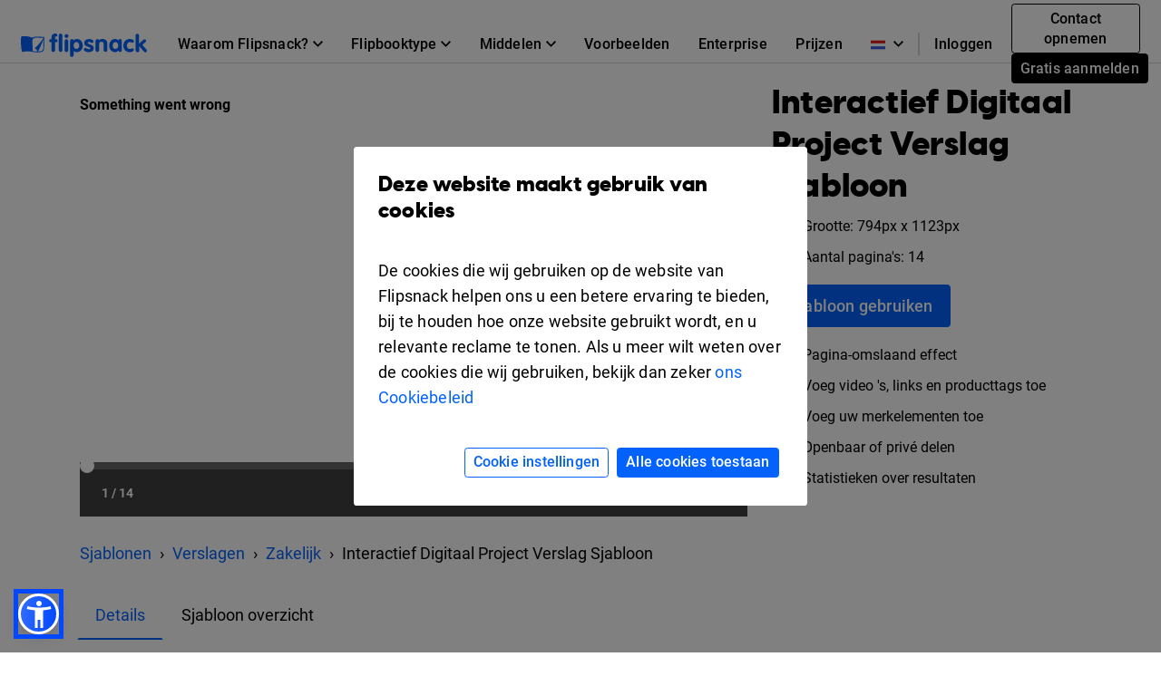

--- FILE ---
content_type: text/xml
request_url: https://sqs.us-east-1.amazonaws.com/756737886395/flip-sts?Action=SendMessage&MessageBody=%7B%22ih%22%3A%22713673879dcd49c78bd56cfd16a0e565%22%2C%22ch%22%3A%22u954pcdy6z%22%2C%22cih%22%3A%22bc76e0ca05f847b1add32ci137633825%22%2C%22e%22%3A%5B%7B%22eid%22%3A1%7D%5D%2C%22ts%22%3A1764531681%7D
body_size: 378
content:
<?xml version="1.0"?><SendMessageResponse xmlns="http://queue.amazonaws.com/doc/2012-11-05/"><SendMessageResult><MessageId>62c38546-548c-4098-b082-2b113045431f</MessageId><MD5OfMessageBody>17ce72693b5bc26bf463d2ce975e2906</MD5OfMessageBody></SendMessageResult><ResponseMetadata><RequestId>d913eb57-a978-5981-a598-8af1095a3940</RequestId></ResponseMetadata></SendMessageResponse>

--- FILE ---
content_type: application/javascript
request_url: https://cdn.flipsnack.com/site/texts_nl.gz.js?v=9774
body_size: 11724
content:
var texts = {"accountConfirmation":"Please confirm your account first!","accountDeactivated":"Het lijkt erop dat uw account niet actief is. Neem contact met ons op via livechat voor hulp.","AccountNotFound":"We konden geen Flipsnack-account vinden dat aan je Facebook-profiel is gekoppeld.","accountOptions":"Accountopties","account_details":"Accountdetails","aConfirmationEmailHasBeenResentTo":"een bevestigingsemail is verzonden naar","addNewFolder":"Nieuwe map toevoegen","addToFlip":"Toevoegen aan flipbook","allTime":"Alle tijden","altFlipSnack":"Flipsnack: Online flipbookmaker","analytics":"Statistieken","AnotherEmail":"Gebruik een ander e-mailadres. Dank je! <a href=\"https:\/\/help.flipsnack.com\/en\/articles\/5496197-registration-blocked-for-certain-email-addresses\" target=\"_blank\">Leer meer<\/a>","apply":"Toepassen","bannedEmailDomain":"Deze e-mail wordt niet geaccepteerd op Flipsnack als gevolg van een recente stijging van spam accounts die dit domein gebruiken.","bestValue":"Beste prijs","billedMonthly":"Maandelijks gefactureerd","billedYearly":"jaarlijks gefactureerd","blog":"Blog","bookDropdownAll":"Alle boekomslagen","BrandBookH1":"Maak een online merkboek","BrandBookMetaDescription":"Maak een merkboek dat de identiteit van uw merk vastlegt. Upload uw PDF richtlijnen document in Flipsnack en transformeer het in een interactief digitaal merkboek.","BrandBookMetaTitle":"Gratis online merkboekmaker. Maak een digitaal merkboek.","BrandBookP1":"Je wilt dat jouw merkgids professioneel en cool is, omdat het een belangrijke rol speelt in hoe het merk wordt waargenomen. Een goede reden om jouw bedrijf huisstijl te presenteren in een prachtig HTML5 digitaal merkboek. Het is zo eenvoudig! Upload gewoon jouw PDF naar ons platform en we zorgen dat het er prachtig uitziet! Ga gratis aan de slag.","BrandBookSub":"Jouw huisstijl op zijn best","cancel":"Annuleer","categoryH1Fashion":"Online mode tijdschriften","change":"wijzigen","changepass":"Wachtwoord wijzigen","choosePlan":"Pakket kiezen","chooseTemplates":"Sjabloon kiezen","close":"Sluiten","closeButton":"Sluit","collectionName":"Flipbook verzameling namen","contactLink":"Contact","copied":"Gekopieerd","copy":"Kopie","country":"Land","create":"Maken","createFromScratch":"Maak flipbooks vanuit het niets en stel ze in als sjablonen","createNewFlipbookEmpty":"Maak een nieuwe flipbook via een van onze templates","createPublications":"Je PDF-bestanden uploaden","createYourOwn":"Maak uw eigen","currentPlan":"Huidig pakket","current_password":"Huidige wachtwoord","customize":"Personaliseren","dateFrom":"Datum vanaf","dateTo":"Datum","deleteCode":"Verwijdert code","deleteFlipbookFolderText1":"Je staat op het punt om een ??map te verwijderen uit uw account.","deleteFlipbookFolderText2":"Deze operatie verwijdert niet de inhoud van de map, die is nog steeds beschikbaar in \"Al mijn flipbooks \".","deleteFlipbookFolderText3":"Weet je zeker dat je dit wilt doen?","deleteFlipbookPopinText1":"Je bent bezig met het verwijderen van je flipbook van onze servers, met inbegrip van de openbare link.","deleteFlipbookPopinText2":"Deze bewerking kan niet ongedaan worden gemaakt.","deleteFlipbookPopinText3":"Weet je zeker dat je dit wilt doen?","deleteShelfPopinText1":"You are about to remove your shelf from our servers, including public link.","description":"Omschrijving","desktop":"Desktop","devices":"Apparaten","devicesAndSources":"Apparaten en bronnen","digitalBrochureB1":"Maak nu jouw brochure","digitalBrochureH1":"Maak gratis interactieve digitale brochures","digitalBrochureH2":"Hoe maak ik mijn eigen brochure?","digitalBrochureS2P4":"Brochure publiceren","digitalBrochureS2P5":"Eenvoudig delen","digitalBrochureS3B1":"Begin met ontwerpen","digitalBrochureS3P1":"Bekijk ons ruime aanbod aan professionele gids sjablonen.","digitalBrochureS4H2":"Mobielvriendelijk","digitalBrochureS4H3":"Paginabladereffect","digitalBrochureS4H5":"Video's en interactiviteit","digitalBrochureS6H1":"Andere soorten publicaties","DigitalLookbookButton1":"Nu maken","DigitalLookbookExamples":"Mooie lookbook-voorbeelden gemaakt door onze gebruikers","DigitalLookbookF2D":"Verhoog de aantrekkelijkheid van uw nieuwe product collectie door deze om te zetten in een prachtig digitaal lookbook.","DigitalLookbookF4D":"Voeg winkelwagenknoppen en links toe aan je lookbook om bezoekers naar jouw e-store te trekken en zo je verkoop te stimuleren. ","DigitalLookbookF4T":"E-commerce integratie","DigitalLookbookF5D":"Deel je lookbook tijdschrift op social media, e-mail of embed het in jouw website.","DigitalLookbookF6D":"Wij tonen geen advertenties in uw lookbook omdat wij willen dat uw inhoud alle aandacht krijgt die het verdient.","DigitalLookbookFeatures":"De beste online lookbook app die u ooit gaat gebruiken","DigitalLookbookFooter1":"Maak een lookbook voor jouw merk","DigitalLookbookFooter2":"Probeer gratis onze online lookbook maker","DigitalLookbookH1":"Online lookbook-maker","DigitalLookbookHowTo":"Hoe maak je een lookbook","DigitalLookbookMetaDescription":"Maak een professionele digitale lookbook met Flipsnack. Presenteer de stijl van je merk, betrek je publiek en deel het met aangepaste links en insluitingen.","DigitalLookbookMetaTitle":"Maak een Fashion Lookbook Online","DigitalLookbookP1":"Breng uw collecties op de meest aantrekkelijke manier onder de aandacht! Maak je eigen verbluffende fashion lookbook en publiceer het online of download het om af te drukken. Met onze lookbook maker heeft u in een mum van tijd een digitaal lookbook. Upload uw PDF, gebruik een lookbook sjabloon of ontwerp een lookbook helemaal opnieuw. Ga gratis aan de slag.","DigitalLookbookP2":"U wilt dat de producten de nadruk van uw lookbook krijgen, dus is het belangrijk om eenvoudige, minimalistische lay-outs te gebruiken. Probeer een samenhangend, fris & luchtig totaalbeeld te krijgen. Less is more. Hier zijn enkele tips over hoe u een lookbook kunt maken dat opvalt.","DigitalLookbookP3":"Van het uploaden van uw PDF lookbook, tot het ontwerpen ervan vanaf nul of beginnen met een lookbook sjabloon, Flipsnack kan de go-to lookbook app zijn voor detailhandelaars, modeontwerpers of zelfs aspirant-mode modellen.","DigitalLookbookP4":"Als u inspiratie nodig heeft, bekijk dan deze lookbook ontwerpen gemaakt door onze gebruikers. Denk eraan: eenvoudige lay-outs en prachtige fotografie zijn de kenmerken van professioneel design.<br><br> Gebruik dus ons programma om digitale lookbooks te maken en laat u inspireren tot het maken van een lookbook voor interieurdesign, een vintage lookbook of een kleding lookbook dat een impact zal hebben op uw verkoop.","DigitalLookbookStep1D":"Maak een Flipsnack account aan en bouw uw lookbook online, door een van onze gratis lookbook sjablonen te kiezen, of door het zelf helemaal opnieuw te maken. U kunt ook een PDF lookbook uploaden als u het alleen online wilt publiceren in een pageturner-formaat.","DigitalLookbookStep1T":"1. Kies een lookbook sjabloon of start helemaal opnieuw","DigitalLookbookStep2D":"Uw foto's zijn de onderdelen die het meest bepalend zijn voor uw merk en imago. Foto's van hoge kwaliteit suggereren producten van hoge kwaliteit. Om artistieke foto's van hoge kwaliteit te krijgen, kunt u overwegen een stylist en een modefotograaf in te huren. Om de aandacht van uw lezers op uw producten gericht te houden, maakt u een lookbook met een strakke, neutrale achtergrond.","DigitalLookbookStep2T":"2. Zorg voor professionele, originele fotografie","DigitalLookbookStep3D":"Het is altijd nuttig om korte productinformatie in mode lookbooks op te nemen. Het zal uw lezers helpen een aankoopbeslissing te nemen en het zal uw verkoop stimuleren.","DigitalLookbookStep3T":"3. Voeg productinformatie en details toe","DigitalLookbookStep4D":"U wilt dat de producten de belangrijkste focus van uw lookbook zijn, dus het belangrijkste is om een eenvoudige, minimalistische lay-out te gebruiken. Probeer een samenhangend, fris en luchtig algehele look te bereiken. Minder is meer.","DigitalLookbookStep4T":"Eenvoudig, fris ontwerp","DigitalLookbookSub":"Maak een mode lookbook online in minuten","digitalMagazineInMinutes":"Cre\u00eber je eigen digitale tijdschrift in een paar minuten","DigitalPhotoAlbumALT":"HTML5 Digitale Fotoalbum","DigitalPhotoAlbumF1D":"Cre\u00eber de look en het gevoel van een echt fotoalbum dat tevens eco-vriendelijk is.","DigitalPhotoAlbumF3D":"Download en deel digitale albums op sociale platforms - met slechts enkele klikken.","DigitalPhotoAlbumF3T":"Verspreid herinneringen","DigitalPhotoAlbumFooter2":"Maak jouw eigen digitale fotoalbum","DigitalPhotoAlbumH1":"Online fotoalbum maker","DigitalPhotoAlbumH2Examples":"Vind inspiratie met online fotogalerij voorbeelden","DigitalPhotoAlbumH2Features":"Unieke ontwerpen hebben geweldige features nodig","DigitalPhotoAlbumH2HowTo":"Hoe maak je een gratis online fotogalerij","DigitalPhotoAlbumH2sub":"Maak direct jouw eigen online fotogalerij","DigitalPhotoAlbumH2Templates":"Klaar om digitale fotoboek templates te gebruiken","DigitalPhotoAlbumMetaDescription":"Maak boeken online met onze e-book-maker. Geen techniek of installatie nodig. Download of publiceer de boeken die je zelf hebt gemaakt.","DigitalPhotoAlbumMetaT":"Maak een Online Fotoalbum. Digitale Fotoboek Maker","DigitalPhotoAlbumP1":"Deel jouw fotogalerij online of integreer het in jouw website. Upload afbeeldingen of PDF-bestanden en leg alle mooie momenten vast met behulp van onze digitale fotoalbum maker. Het is zo gemakkelijk als het klinkt!","DigitalPhotoAlbumP2":"Met behulp van onze online fotoboek maker, is jouw digitale fotoalbum klaar in een handomdraai. Importeer afbeeldingen of PDF-bestanden en personaliseer jouw ontwerp in onze browser-gebaseerde editor. Voila! Een digitaal fotoboek is nu voorhanden!","DigitalPhotoAlbumP3":"Maak de beste digitale fotoboeken met onze geweldige creatieve en originele templates. Onze web editor is gebruiksvriendelijk, je kunt van alles proberen en de ontwerpen personaliseren, zodat ze bij jouw behoeften of die van jouw klant aansluiten. Geen inspiratie? We helpen je om een maximaal effect te bereiken, zonder enige moeite!","DigitalPhotoAlbumP4":"Bekijk deze  superieure digitale fotoboeken ontworpen door een aantal van onze beste klanten en publiceer die van jouw, gratis. Iemand anders zou jouw inspirerend kunnen vinden. Help ons  idee\u00ebn te verspreiden over hoe een cool foto-album eruit moet zien.","DigitalPhotoAlbumStep1D":"Upload elke PNG, JPG of PDF en start met een fantastisch digitaal fotoboek","DigitalPhotoAlbumStep3D":"Voeg muziek video's of uitgebreidde media-bestanden toe en maak jouw digitale fotoalbum nog cooler","DigitalPhotoAlbumStep4D":"Eenmaal klaar, e-mail, download of deel het door slechts te klikken","DigitalPhotoAlbumStep4T":"Moeiteloos delen","DigitalPhotoAlbumTemplatesSub":"Wilt je niet zelf het hele ontwerp maken? We hebben alles al klaar voor je!","discardDraft":"Verwijderen concept","discardDraftPopinText1":"U staat op het punt om dit concept te ontdoen.","discardDraftPopinText2":"Alle niet-opgeslagen wijzigingen gaan verloren.","discardDraftPopinText3":"Weet u zeker dat u wilt doorgaan?","dismiss":"Be\u00ebindig","dlt":"Verwijderen","doesMatchRecentPasswords":"Your new password must be different than your last 3 passwords.","download":"Download","draft":"Opslaan","edit":"Aanpassen","editAsNew":"Dupliceren","editorFeedbackButton":"Feedback verzenden","editorFeedbackTitle":"Feedback geven","email":"Email","emailCopyCode":"Use this code to embed the flipbook snippet into your email newsletter","embed":"Embed","enterEmailHere":"Enter email address here","entertainment":"Amusement","errorTeamAccount":"U heeft deze uitnodiging al geaccepteerd","errorTeamAccount1":"U bent al lid van het team, dus u kunt inloggen en de teamwerkruimte blijven verkennen.","fakeEmail":"Een variatie op dit e-mailadres is al gebruikt of we hebben vastgesteld dat het een vals e-mail adres was. Meld u aan met een ander e-mailadres.","fbColStats":"Flipbook verzameling statistieken","Feat3Title":"Rich media","Feat7Title":"Geavanceerde statistieken","Feat9Alt":"Professional look","Feat9Title":"Professional Look","FeaturesS1fast":"We doen het snel. We doen het goed.","FetauresS1p":"Jouw bestanden komen tot leven wanneer je jouw PDF converteert naar een flipbook! Upload simpelweg jouw PDF, en in enkele seconden zetten we hem om in een mooi interactief tijdschrift.","flipbookReviewMessage":"Deze operatie zal het flipbook niet verwijderen,  het is nog steeds toegankelijk via \"Al mijn flipbooks\"","footerAbuse":"Misbruik","footerExamplesLinkFlipsnack":"Voorbeelden","footerPrivacy":"Privacy","footerRefunds":"Terugbetalingen","footerTerms":"Voorwaarden","free":"Gratis","getInspired":"Krijg idee\u00ebn","getStarted":"Ga aan de slag","goPremium":"Kies Premium","headerBusiness":"Bedrijf","headerEdu":"Edu","headerFeatures":"Kenmerken","headerMenuUpgrade":"Upgrade","headerStartPublishing":"Start publiceren","headerStartPublishingTitle":"Start publiceren","health":"Gezondheid","hello":"Hallo","help_and_support":"Help en ondersteuning","here":"hier","hideStatsDetails":"Stats details verbergen","hlCancel":"Annuleren","hlDlPDF":"PDF downloaden","hlDownload":"Download","hlEmail":"Email","hlMultimedia":"Multimedia","hlPage":"Pagina","hlPublic":"Publiek","hlSendEmail":"Stuur e-mail","hlSocial":"Social","hlTitleAndDescription":"Titel en beschrijving","hlUnlisted":"Verborgen","hlUpgrade":"Upgrade","hlUpload":"Upload","hlValidEmail":"Voer een geldig e-mailadres in a.u.b.","ifYouDontReceiveIt":"Als u het binnen enkele minuten niet ontvangt, controleer dan de map Spam \/ Junk.","invalidEmailAddress":"Ongeldig e-mailadres. Corrigeer uw e-mailadres.","invalidEmailAddressLength":"Ongeldige lengte van e-mailadres","invalidPassword":"Password must be at least 8 characters","invalidRecaptcha":"Invalid reCAPTCHA. Please try again.","landingPageTemplate2H04":"Cloud-gebaseerde software voor het maken van magazines","landingPageTemplate2H05":"Digitaal publicatie platform","landingPageTemplate2H07":"Priv\u00e9gegevens","landingPageTemplate2H11":"Mooie tijdschrift templates","last30Days":"Laatste 30 dagen","last3Months":"Laatste 3 maanden","last7Days":"Laatste 7 dagen","layoutCategoryBooklets":"Boekjes","layoutCategoryBrochures":"Brochures","layoutCategoryCatalogs":"Digitale flipbook animaties","layoutCategoryGuidesTutorials":"Handleidingen","layoutCategoryMagazines":"Tijdschriften","layoutCategoryMenus":"Menu's","layoutCategoryPhotoAlbums":"Fotoalbums","layoutCategoryPortfolios":"portfolio","layoutCategoryPresentations":"presentaties","layoutCategoryReports":"Rapporten","lbl_avg_time":"Gemiddelde tijd","lbl_clicks":"Klikken","lbl_details":"Details","lbl_downloads":"Downloads","lbl_impressions":"Indrukken","lbl_shares":"Shares","lbl_time_spent":"Gemiddelde tijd besteed","lbl_views":"Weergaven","learn_more":"Meer weten?","lifetimeStats":"Statistieken van alle tijden","lockedOutAccess":"Te veel mislukte inlogpogingen. Probeer het over 1 uur opnieuw.","logOut":"Afmelden","lpBookButton":"Publiceer jouw digitale boek vandaag","lpBookH1":"Nu, gemakkelijk digitaal boeken publiceren","lpbookletH2Examples":"Voorbeelden van boekjes","lpbookletSubheading1Text":"Onze software doet al het zware werk. Je hoeft alleen jouw PDF te uploaden op ons platform.","lpbookletSubheading1Title":"Eenvoudig te gebruiken","lpbookletUsesTitle":"Digitale boekjes","lpBookMainImageAlt":"Digitaal boek publicatie platform Flipsnack","lpBookMainKeyword":"Digitaal Boek ","lpBookSecondaryKeyword":"Boek Voorbeelden","lpBookSubheading1Title":"Upload en digitale boeken publiceren","lpBookSubheading3Alt":"Mooie professionele","lpBrochureH2Examples":"Voorbeelden van brochures","lpBrochureSubheading3Text":"Vergroot de betrokkenheid van uw lezers door video en andere rich media aan uw HTML5-brochure toe te voegen.","lpBrochureSubheading7Alt":"Geavanceerde statistieken","lpCatalogH2Examples":"Voorbeelden van catalogi","lpCatalogSubheading7Alt":"Geavanceerde statistieken","LpDigiBrochHeaderAlt":"Digital brochures","LpDigiPortkeyword1":"Digital portfolio","LpDigitalFBkeyword1":"Digital flipbook","LpDigitalFlipbookHeaderH1":"Online Flipbook Animatie Software","lpDocumentSubheading3Alt":"Een gemakkelijk te gebruiken editor","lpezineH1":"E-zine creatie software","lpezineH2Examples":"E-zine voorbeelden","lpezineH2Info":"Waarom Flipsnack gebruiken voor e-zine?","lpezineMainKeyword":"E-zine","lpezineSecondaryKeyword":"E-zine voorbeelden","lpezineSubheading1Text":"Je hoeft niet technisch te zijn om Flipsnack te gebruiken. Probeer het en je zult zien hoe gemakkelijk het is","lpezineSubheading1Title":"Eenvoudig te gebruiken","lpezineSubheading2Title":"Geavanceerde statistieken","lpezineSubheading3Text":"Jouw e-zine is receptief, en dus beschikbaar voor alle soorten lezers: mobiel en desktop.","lpezineUsesTitle":"E-zines","LpFBTemplateHeaderAlt":"HTML5 Flipbook Template","lpFlipbookH2Examples":"Flipbook voorbeelden","lpFlipbookSubheading7Alt":"Geavanceerde statistieken","LpFlipPDFMetaTitle":"Van PDF naar Flipbook Online Software","lpFlyerH2Examples":"Flyervoorbeelden","lpFlyerSubheading3Alt":"Een gemakkelijk te gebruiken editor","lpFlyerTitle":"Online flyermaker: Maak zelf digitale flyers! Probeer gratis.","lpguideSecondaryKeyword":"Voorbeelden van gidsen","lpguideUsesTitle":"Digitale gidsen","lpLeafletH2Examples":"Voorbeelden van leaflets","lpLeafletSubheading2Alt":"Professionele look","lplookbookH1":"De beste lookbook maker app","lplookbookH2Examples":"Voorbeelden van lookbooks","lplookbookMainKeyword":"Een mode lookbook sjabloon van Flipsnack.","lplookbookSubheading1Title":"Prachtige weergave","lplookbookSubheading2Text":"Van het uploaden van PDF's tot het ontwerpen vanuit een nieuw ontwerp, u zult het proces van het ontwerpen van een lookbook zeer intu\u00eftief en leuk vinden.","lplookbookSubheading2Title":"Eenvoudig te gebruiken","lplookbookSubheading3Alt":"Professionele mode lookbooks","lplookbookSubheading3Text":"De eerste indruk telt. Met onze lookbook maker, kunt u uw PDF lookbook in een interactieve ervaring veranderen.","lplookbookSubheading3Title":"Professionele look","lplookbookSubheading4Title":"Geen advertenties","lplookbookUsesTitle":"Digitale lookbooks","lpMagH2Examples":"Voorbeelden tijdschrift","LpMagMKRkeyword1":"interactief digitaal tijdschrift voorbeeld gemaakt in Flipsnack","lpMagSubheading2Alt":"Een gemakkelijk te gebruiken editor","lpMagSubheading4Alt":"Geavanceerde statistieken ","LpMagTempButton":"DigitaaI magazine maken","lpMenuH2Examples":"Menu voorbeelden","lpMenuSubheading2Alt":"Professionele look","lpNewsletterMainKeyword":"Digitale nieuwsbrief","lpNewsletterSubheading2Alt":"Een gemakkelijk te gebruiken editor","LpPamphMKRHeaderAlt":"Gratis online pamfletmaker","LpPamphMKRkeyword2":"Foldermaker","lpPhotoSecondaryKeyword":"Fotoalbum voorbeelden","lpPhotoSubheading2Title":"Een gemakkelijk te gebruiken editor","lpPhotoText":"Foto's zijn een geweldige manier om belangrijke momenten voor altijd in leven te houden. Nu, kun je ook mooie, gepersonaliseerde digitale fotoalbums cre\u00ebren, zodat je eenvoudig jouw herinneringen met vrienden en familie kunt delen.  ","lpPortfolioH2Examples":"Portfolio voorbeelden","lpPortfolioSubheading3Text":"Jouw digitale portfolio zal beschikbaar zijn op elk apparaat en elk besturingssysteem. ","lpPresentationH2Examples":"Presentatie voorbeelden","lpPresentationMainKeyword":"Digitale presentatie","lpPresentationSubheading1Alt":"Een gemakkelijk te gebruiken editor","lpPresentationSubheading3Alt":"Geavanceerde statistieken","lpPresentationText":"<p>Maak impactvolle digitale presentaties die bedrijfsresultaten stimuleren. Met Flipsnack kun je statische dia's gratis omzetten in interactieve presentaties. Het helpt marketing-, sales- en business developmentteams om klanten te betrekken en deals te sluiten.<br><\/p><ul><li>Trek de aandacht en zet aan tot actie<\/li><li>Versterk klantrelaties<\/li><li>Lever meetbare resultaten<\/li><\/ul>","lpPresentationTextInfo":"Flipsnack is een eenvoudig te gebruiken online digitale presentatie tool die het mogelijk maakt om presentaties binnen enkele minuten te cre\u00ebren. Je kunt de online editor gebruiken voor het maken van jouw digitale presentatie  met gebruik van sjablonen of helemaal zelf ontwerpen of gewoon uploaden en publiceren als je er al een hebt ontworpen. ","lpPresentationTitle":"Online digitale presentatie software | Flipsnack","lpprogramH2Examples":"Voorbeelden van programma's","lpprogramH2Info":"Waarom Flipsnack gebruiken voor jouw programma's?","lpprogramMainKeyword":"Digitaal programma","lpprogramSubheading2Text":"Maak indruk op je publiek met een digitaal programma dat er elegant en geraffineerd uitziet.","lpprogramSubheading2Title":"Professionele look","lpprogramSubheading3Text":"Jouw digitale programma kan worden gelezen op elke schermgrootte, van desktop tot mobieltje.","lpprogramSubheading3Title":"Cross-platform","lpprogramSubheading4Text":"Deel jouw programma via social media, nieuwsbrieven of integreer het in jouw blog of website.","lpprogramSubheading4Title":"Online delen","lpprogramText":"Met behulp van onze tool kun je een boeiend digitaal programma maken dat deelnemers graag zullen lezen. Je kunt hem ook in jouw marketingstrategie gebruiken om meer mensen te overtuigen tickets te kopen, zich aan te melden of in te schrijven. Upload het digitale evenementprogramma op ons platform en deel hem met al jouw prospecten. Ga gratis aan de slag.","lpprogramTextInfo":"Wanneer je een evenement organiseert, wil je het programma delen met een selecte groep mensen of juist zo veel mogelijk. Met Flipsnack bepaal je zelf wie jouw prachtige online programma ziet.","lpprogramUsesSub":"Maak een digitaal programma voor jouw volgende evenement","lpprogramUsesTitle":"Digitale programma","lpPublicationSubheading7Alt":"Geavanceerde statistieken","lpReportH2Examples":"Voorbeelden rapporten","lpReportSubheading2Alt":"Geavanceerde statistieken","lpTutorialSubheading2Alt":"Een gemakkelijk te gebruiken editor","lpTutorialSubheading4Alt":"Geavanceerde statistieken","makeACopy":"Dupliceren","messageSentSuccessfully":"Het bericht is verzonden.","mfDownloadCSV":"Download CSV","mf_date_asc":"DATUM (Oudste eerst)","mf_date_desc":"DATUM (Nieuwste eerst)","mf_name_asc":"NAAM (Alfabetisch A->Z)","mf_name_desc":"NAAM (Alfabetisch Z->A)","mobile":"Mobiel","monthy":"Maandelijks","myCollections":"Mijn collecties","myFlippingBooks":"Mijn flipbooks","myProfile":"Mijn profiel","name":"Naam","NameEmpty":"Naam mag niet leeg zijn. Vul alstublieft een geldige naam in.","new_password":"Nieuw wachtwoord","next":"Volgende","no":"Nee","notPublished":"Niet Gepubliceerd","notStatsReadyMyfs":"Om te registreren gegevens, je moet je flipbook herpubliceren.","old_password":"Oud wachtwoord","oopsAnErrorOccurred":"Er is een fout opgetreden.","oopsEmailAdressNotFound":"Het e-mailadres is niet gevonden in de database. ","oopsThatEmailIsUsedOnASocialAccount":"Die e-mail wordt gebruikt op een sociaal account.","oopsThatEmailPasswordCombination":"Die combinatie van e-mail en wachtwoord is niet geldig.","overview":"Overzicht","page":"Pagina","pageNotFound":"Pagina niet gevonden","pageNotFound2":"Deze pagina is verwijderd, de pagina is verplaatst naar een andere locatie, of de opgegeven URL is niet juist","pageNotFoundButton":"Exploreren","pageStats":"Pagina statistieken","page_stats":"Pagina statistieken","passTxt2":"* alleen mensen met een paswoord kunnen deze publicatie zien","password":"Wachtwoord","passwordMissingRequiredChars":"Het wachtwoord moet minstens 8 karakters lang zijn en minstens een hoofdletter, een kleine letter, een cijfer en een symbool bevatten.","passwordRecoveryErrExpired":"Deze link is verlopen. Als u uw wachtwoord wilt herstellen: Gelieve het e-mailadres in te vullen dat je hebt gebruikt om je aan te melden, zodat wij je een e-mail kunnen sturen met instructies en een bevestiging link. Je hebt 24 uur om je account te activeren. ","passwordRecoveryErrPassNotMatch":"Je wachtwoorden komen niet overeen! Zorg ervoor dat je wachtwoord wordt naar behoren opnieuw worden ingevoerd.","passwords_not_match":"Je wachtwoorden komen niet overeen! Zorg ervoor dat je wachtwoord wordt naar behoren opnieuw worden ingevoerd.","password_to_short":"Vul ten minste 4 karakters van je wachtwoord in.","pasteGoogleAnalitics":"Plak jouw Google Analytics-tracking ID hier om extra rapporten te genereren voor jouw flipbook ?","pdfLinksDetection":"PDF links detectie","PDFtoFlipbookF1D":"Maak van uw statische PDF een interactief flipbook met links, video's en fotodiavoorstellingen. Zorg voor meer betrokkenheid.","PDFtoFlipbookF1T":"Interactief formaat","PDFtoFlipbookF2D":"Converteer PDF naar link en verspreid uw materiaal met \u00e9\u00e9n klik. Deel de link op elk platform en tref uw publiek op het kanaal van hun voorkeur.","PDFtoFlipbookF2T":"Gemakkelijk delen via link","PDFtoFlipbookF3D":"Bent u vergeten op het laatste moment wijzigingen aan te brengen? Bewerk het verstuurde document en de updates zijn direct zichtbaar voor de ontvanger.","PDFtoFlipbookF4D":"Beperk de toegang tot uw priv\u00e9 documenten met de optie wachtwoordvergrendeling. Houdt de controle over uw informatie.","PDFtoFlipbookF4T":"Inhoudsbescherming","PDFtoFlipbookF5D":"Breng uw bedrijf tot uiting op elk gedeeld document door het logo en de aangepaste kleuren toe te voegen aan de pagina-omslaande PDF.","PDFtoFlipbookF5T":"Merkcontrole","PDFtoFlipbookF6D":"Volg de activiteit binnen uw PDF to flip book met behulp van de statistieken van Flipsnack. Weergaven, kliks, en apparaten.","PDFtoFlipbookF6T":"Verbeterde merkcontrole","PDFtoFlipbookFooter1":"Maakt u deel uit van een groot team? <a href=\"https:\/\/share.hsforms.com\/1NBY5Cg_BTWK7YV3OohkF-Q3bpug\" target=\"_blank\">Neem vandaag nog contact op met sales<\/a>","PDFtoFlipbookFooter2":"Zet uw PDF om in een online flipbook in enkele seconden","PDFtoFlipbookH2Features":"6 redenen waarom u de convertor van Flipsnack zou moeten kiezen","PDFtoFlipbookH2sub":"Cre\u00eber geweldige digitale publicaties en deel deze met de wereld","PDFtoFlipbookH2Templates":"Bekijk echte PDF naar flipbook voorbeelden","PDFtoFlipbookMainKeyword":"Van PDF naar flipbook","PDFtoFlipbookMetaDescription":"De snelste online PDF naar flipbook-converter. Verander statische PDF's in flipbooks voor een realistisch 3D-pagina-omslageffect in enkele seconden. Geen installatie vereist.","PDFtoFlipbookMetaTitle":"PDF naar Flipbook Converter. Flipbook maken van PDF","PDFtoFlipbookP1":"Onze pagina flip-software helpt je een offline leeservaring van een fysiek boek of tijdschrift te maken. Gewoon je bestanden uploaden - en onze PDF converter doet de rest.","PDFtoFlipbookP3":"De omslaganimatie geeft een uniek effect aan uw publicaties, en zorgt ervoor dat u opvalt. En dan hebben we het nog niet eens over de interactiviteit, dat maakt het helemaal af. De beste manier om de belangstelling van uw publiek te wekken is door middel van een PDF flipbook in een formaat dat vertrouwd is voor uw lezers. Maak een flipbook van een PDF-bestand in enkele seconden met de snelste PDF converter.","PDFtoFlipbookStep1T":"PDF uploaden","periodCorporateMsg":"Selecteer gegevensbereik","powerfulEditor":"Ontwerp catalogi direct in Flipsnack","previous":"Vorige","profileImage":"Profielfoto","publishBut":"Publiceren","published":"Gepubliceerd","publishing":"Publiceren","PublishingPlatformMetaTitle":"Digitaal publicatieplatform. Publiceer online content.","publishPublic":"Openbaar","PunctuationMarks":"Sorry, leestekens zijn niet toegestaan","qNew":"New","qOr":"of","readMore":"Lees verder","readMoreTracking":"Lees meer over het bijhouden van het bezoekers aantal van jouw flipboek","remove":"Verwijder","removeFlipbookFromFolderText2":"Je staat op het punt om een ??flipbook uit de map te verwijderen.","removeFlipbookFromFolderText3":"Weet je zeker dat je dit wilt doen?","removeItemDlg":"Het item zal permanent verwijderd worden.<br>Deze bewerking kan niet ongedaan worden gemaakt.<br>Weet je zeker dat je dit wilt doen?","removePass":"Wachtwoord verwijderen","rename":"Naam wijzigen","repeat_new_password":"Bevestig het wachtwoord","republish":"Herpublieceren","resendConfirmation":"Verzend de bevestiging opnieuw","roleIsRequired":"Rol is vereist.","sau":"of","savePassword":"Wachtwoord opslaan","schedulePublications":"Plan publicaties","search":"Zoeken","searchFlipbookPlaceholder":"Search your flipbooks","seeMorePages":"Zie meer pagina's","seemsLikeThisEmailIsAlreadyInUse":"Seems like this e-mail is already in use.","sendEmail":"Verstuur email","sentCheckYourEmail":"Verzonden! Controleer uw e-mail.","seo":"SEO","sessionExpired":"Je sessie is verlopen. Gelieve <a href=\"$loginUrl$\">Opnieuw<\/a> aan te melden.","setPassProtection":"Wachtwoord instellen","setPassword":"Wachtwoord instellen","settings":"Instellingen","share":"Delen","ShareOneTimePasscode":"Deel flipbooks met een eenmalige toegangscode","ShareOneTimePasscodeTooltip":"Deel priv\u00e9 documenten veilig met een eenmalige toegangscode \u2013 geen account nodig. Ontvangers krijgen tijdelijke, volledige weergave-toegang via e-mail.","sharingOptions":"Deelopties","sharingOptionsShort":"Deelopties","showMoreFromThis":"Toon \"Meer van deze auteur\"","showStatsDetails":"Stats details weergeven","signIn":"Inloggen","social":"Sociaal","somethingWentWrong":"Er is iets verkeerd gegaan. Probeer het opnieuw of neem <a href=\"https:\/\/www.flipsnack.com\/contact.html\" title=\"Contact us\">contact<\/a> op met ons ondersteuningsteam","sources":"Bronnen","spamSignup":"De domeinnaam van uw e-mail is vaak geassocieerd met spam, daarom hebben we deze geblokkeerd.","startPageLabel":"Starten vanaf pagina:","startPublishing":"Begin met publiceren","statistics":"Statistieken","stats":"Stats","stats_backToOverview":"Terug naar overzicht","stats_interval_message":"Stats data voorgaande --date-- zijn onjuist.","stats_lifetimeStats":"Statistieken van alle tijden","status":"Statuspagina","subscriptionRenewalFailed":"Subscription renewal failed -","surveyOther":"Ander:","t4882H1":"Aanpasbaar Kerstmis Sale Flyer Sjabloon","tablet":"Tablet","TailoredToYourNeeds":"Dit kan worden afgestemd op uw behoeften","TailoredToYourSpecificNeeds":"Het aantal kan worden aangepast aan uw specifieke wensen.","testArnold":"Waardebon Sjablonen","testBogdan":"magazine casdqwezc","thank_you_for_feedback":"Bedankt voor je feedback!","theEmailYouEnteredIsNotYetConfirmed":"De e-mail die je hebt ingevoerd, is nog niet bevestigd","theresNoAccountAssociated":"Er is geen account gekoppeld aan dit e-mailadres.","thisEmailAddressIsAssociatedWithAFacebookGoogleAcc":"Dit e-mailadres is gekoppeld aan een Facebook- of Google-account. Schakel over naar e-mail aanmelden door een wachtwoord te maken.","thisMonth":"Deze maand","titleFooterContact":"Contact","today":"Vandaag","tooltip_username_not_accepted":"Sorry, deze gebruikersnaam is niet langer beschikbaar. Kies voor een andere en probeer het opnieuw.","topCountries":"Toplanden","topFlips":"Top flipbook collecties","ToServicePrivacy":"U dient akkoord te gaan met onze dienstenvoorwaarden en ons privacybeleid.","total":"Totaal","totalDownloads":"% totaal aantal downloads","totalImpressions":"% totaal aantal indrukken","totalShares":"% totaal aantal shares","totalViewsStats":"% totaal aantal weergaven","trackingIdAdded":"De tracking-ID is toegevoegd. Het duurt tot 24h voor flipbook statistieken in Google Analytics worden weergegeven.","trackVisitToFlipbook":"Houd het aantal bezoeken van jouw flipbook bij","travel":"Reizen","tt_downloads":"Het aantal keren dat je PDF's werden gedownload van je flipbook.","tt_impressions":"Elke keer geteld als de widget wordt geladen.","tt_shares":"Het aantal keren dat je publicaties gedeeld worden over sociale media.","tt_time_spent":"Toont aan hoeveel tijd mensen gemiddeld besteden, aan het bekijken van je flipbook.","tt_views":"Elke keer dat een person reageert op het flipbook.","unlistedUnlimitedFlipbooks":"Onbeperkt verborgen flipbooks","unpublished":"Niet-gepubliceerd","upgrade":"<a href=\"\/nl\/go-premium.html\" class=\"afc\">Upgrade<\/a>","upgradePlan":"Upgrade","upload":"Upload","uploaded_at":"Geupload op","useHashId":"Gebruik deze ID om jouw rapport in Analytics te vinden.","username":"Gebruikersnaam","usernameSetOnce":"Je gebruikersnaam kan slechts eenmaal worden ingesteld","uses":"gebruik","usesDigitalFlipbooksP":"Op zoek naar een manier om interactieve publicaties met 3D-doorblader effect te maken? Upload jouw bestanden op ons platform om een PDF, JPG of PNG gemakkelijk om te zetten in een prachtig, interactief flipbook. Jouw publiek zal genieten van het pagina doorblader geluid en animatie.","usesHeroParagraph":"Naast digitale tijdschriften en online catalogi kan Flipsnack uw hulpmiddel zijn om inhoud te cre\u00ebren, voor het maken van allerlei interactieve publicaties. Probeer het eens!","view":"view","viewAllFlippingBooks":"alle flipbooks","viewFB":"Bekijken","viewFlip":"Bekijk flipbook","viewMore":"Meer bekijken","views":"views","view_all":"bekijk ze allemaal","view_all_stats":"Bekijk alle statistieken","view_top_collections":"Bekijk top 10 flipbook collecties","warning":"Waarschuwing","waysToUseFlipsnack":"Cre\u00eber in een mum van tijd digitale publicaties met omslaande pagina's met Flipsnack","yearly":"Jaarlijks","yes":"Ja","yesterday":"Gisteren","youAreAboutToDelete":"Je bent bezig met het verwijderen van je flipbook van onze servers, met inbegrip van de openbare link.<br \/> Deze bewerking kan niet ongedaan worden gemaakt.<br \/>Weet je zeker dat je dit wilt doen?","youAreAboutToDiscardDraft":"U staat op het punt om dit concept te ontdoen.<br\/> Alle niet-opgeslagen wijzigingen gaan verloren.<br\/><br\/> Weet u zeker dat u wilt doorgaan?"}

--- FILE ---
content_type: text/xml
request_url: https://sqs.us-east-1.amazonaws.com/756737886395/flip-sts?Action=SendMessage&MessageBody=%7B%22ih%22%3A%22713673879dcd49c78bd56cfd16a0e565%22%2C%22ch%22%3A%22u954pcdy6z%22%2C%22cih%22%3A%22bc76e0ca05f847b1add32ci137633825%22%2C%22e%22%3A%5B%7B%22eid%22%3A6%2C%22pid%22%3A%221%22%7D%5D%2C%22ts%22%3A1764531682%7D
body_size: 378
content:
<?xml version="1.0"?><SendMessageResponse xmlns="http://queue.amazonaws.com/doc/2012-11-05/"><SendMessageResult><MessageId>3ea0afd4-026c-4d6c-9dbd-94a6e735bc12</MessageId><MD5OfMessageBody>4a529be2a64e08157c91f8b3844fe8cb</MD5OfMessageBody></SendMessageResult><ResponseMetadata><RequestId>f62d5402-e56d-5e17-ab7e-35a4454ffed6</RequestId></ResponseMetadata></SendMessageResponse>